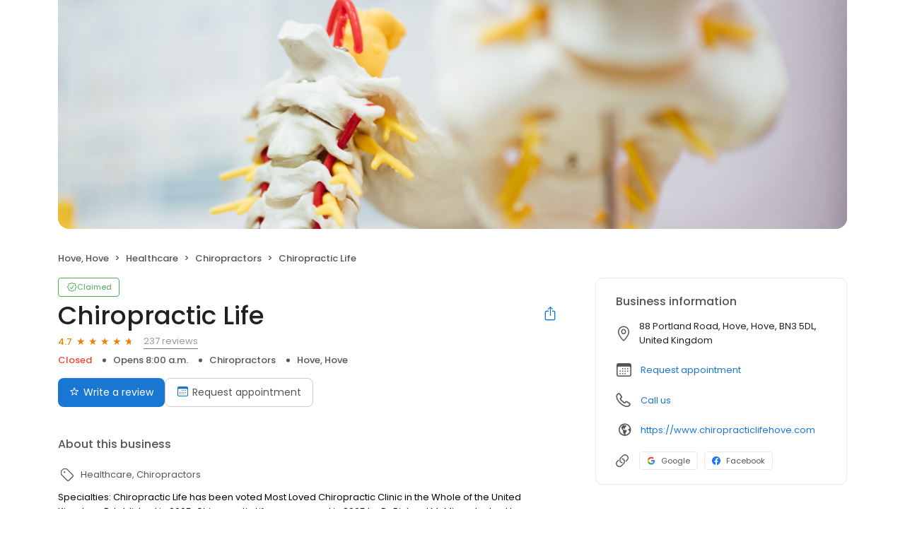

--- FILE ---
content_type: image/svg+xml
request_url: https://cdn2.birdeye.com/profiles/images/icon-google-color.svg
body_size: 437
content:
<svg width="12" height="12" viewBox="0 0 12 12" fill="none" xmlns="http://www.w3.org/2000/svg">
<path d="M11.3325 6.22948C11.3325 5.78205 11.2962 5.45554 11.2177 5.11694H6.1084V7.13644H9.10742C9.04698 7.63831 8.72047 8.39412 7.99488 8.90199L7.98471 8.9696L9.60016 10.2211L9.71208 10.2322C10.74 9.28294 11.3325 7.8862 11.3325 6.22948" fill="#4285F4"/>
<path d="M6.10844 11.5504C7.5777 11.5504 8.81117 11.0666 9.71212 10.2322L7.99492 8.90198C7.53539 9.22244 6.91864 9.44616 6.10844 9.44616C4.66939 9.44616 3.44801 8.49689 3.01263 7.18481L2.94881 7.19023L1.26904 8.49022L1.24707 8.55129C2.14194 10.3289 3.98006 11.5504 6.10844 11.5504" fill="#34A853"/>
<path d="M3.01299 7.18494C2.89811 6.84634 2.83163 6.48353 2.83163 6.10867C2.83163 5.73376 2.89811 5.37099 3.00695 5.03239L3.00391 4.96028L1.30309 3.6394L1.24744 3.66587C0.87862 4.40355 0.666992 5.23193 0.666992 6.10867C0.666992 6.9854 0.87862 7.81374 1.24744 8.55141L3.01299 7.18494" fill="#FBBC05"/>
<path d="M6.10844 2.7709C7.13027 2.7709 7.81955 3.21229 8.21259 3.58115L9.74838 2.08162C8.80516 1.20489 7.5777 0.666748 6.10844 0.666748C3.98006 0.666748 2.14194 1.88812 1.24707 3.66577L3.00658 5.03228C3.44801 3.72021 4.66939 2.7709 6.10844 2.7709" fill="#EB4335"/>
</svg>
